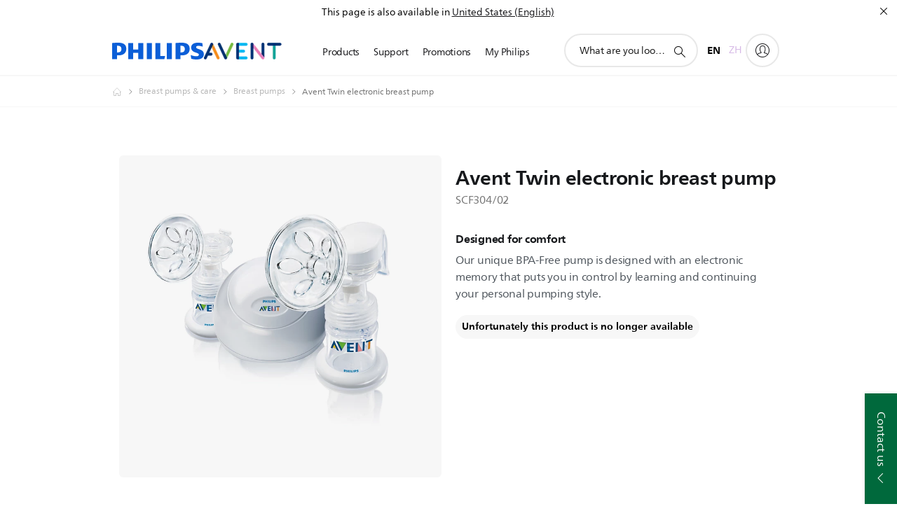

--- FILE ---
content_type: application/javascript
request_url: https://www.philips.com.hk/etc/philips/bundled/designs/b2c-senseo-brown/image-gallery-6f7beac6.js
body_size: 2215
content:
System.register(["philips","jquery","./entry-a89bf2cf.js","modernizr","handlebars"],function(le){var O,P,j,L,G,F,w;return{setters:[function(c){O=c.default},function(c){P=c.default},function(c){j=c.$,L=c.a,G=c.b,F=c.c,w=c.u},null,null],execute:function(){var c=le("default",function(r){var H=[],Q,ce=F,X=L,h=X.mode,Y=w.getEasing,fe=w.preloadImages,q=[],N="";r&&r(function(){Q=r(".p-image-gallery"),Q.each(function(){K(this)})});function K(ue){var n=r(ue),S=O.isRTL,b=400,k=!0,y="video",l=-1,v=null,C=null,o=null,g=n.find(".p-viewer > li").length,V=n.find(".p-s-categories a"),B=n.find(".p-gallery-numbers"),J=n.find(".p-video-item"),I=n.find(".p-slider-item"),U,d=n.data(),x=n.find(".p-carousel-indicator"),f=[],A=n.find(".p-top-wrapper .p-nav-prev"),_=n.find(".p-top-wrapper .p-nav-next"),W=n.find(".p-carousel-indicator-color"),Z=n.find(".p-carousel-indicator-hover-color"),de=W.css("color")?oe(W.css("color")):null,pe=Z.css("color")?oe(Z.css("color")):null,p=!0,ve=d.stopInit||!1,$={toString:function(){return"[object Image Gallery instance]"},component:n,render:$e,startCarousel:Oe,stopCarousel:ae};if(ve)return;b=d.slideDuration||b,v=[],n.data("imageGallery",$),H.push($);function ge(){C=n.find(".p-image-link"),o=n.find(".p-viewer > li")}ge(),ie(),U=j.create(n.find(".p-thumbstrip")),me();function me(){var e={};n.find(".p-viewer")[0].addEventListener("touchstart",t,{passive:!1}),n.find(".p-viewer")[0].addEventListener("touchmove",a,{passive:!1}),n.find(".p-viewer")[0].addEventListener("touchend",i,{passive:!1}),A.on("click",R),_.on("click",T),ce.on(X.MODE_CHANGE,re),J.length>0&&J.on("click",De),re(null,null,L.getMode());function t(s){s.touches.length===1&&(e={x:s.touches[0].pageX,y:s.touches[0].pageY})}function a(s){if(s.touches.length===1){var u=70,D={x:s.touches[0].pageX,y:s.touches[0].pageY},m=e.x-D.x,Re=he(e,D),se=ye(e,D);(Math.abs(se)<=60||Math.abs(se)>=120)&&(Re>=u&&(m<0?S?T():R():S?R():T()),s.stopPropagation(),s.preventDefault())}}function i(){e={}}}function he(e,t){var a=Math.pow(t.x-e.x,2),i=Math.pow(t.y-e.y,2);return Math.sqrt(a+i)}function ye(e,t){return Math.atan2(e.y-t.y,t.x-e.x)*180/Math.PI}function Ce(e){n.hasClass("p-secondary")&&Ie(e)}function Ie(e){x.find("li").remove(),f=[];var t=x.data(),a={inactiveColor:de||t.inactiveColor,activeColor:pe||t.activeColor,readyColor:t.readyColor,radiusActive:e>h.S?t.activeRadius:t.activeRadiusSmall,radiusInActive:e>h.S?t.inactiveRadius:t.inactiveRadiusSmall,animateTime:d.carouselDuration};if(g>0){var i=0,s="";for(i;i<g;i++){s=i===0?"p-active":"";var u='<li class="'+s+'" data-index="'+parseInt(i+1,10)+'"></li>';f.push(r(u).appendTo(x).timerDot(a))}x.find("li").on("click",Ee),typeof d.carouselAutoplay<"u"&&!d.carouselAutoplay&&(p=!1),z(0)}}function ee(e){e<g-1&&e!==g-1?(_.addClass("p-active"),e>0?A.addClass("p-active"):A.removeClass("p-active")):g>1&&(_.removeClass("p-active"),A.addClass("p-active"))}function De(){O.components.atomic.popup.instances[0].openPopup(null,"p-pop01-custom")}function R(e){e&&e.preventDefault();var t=I.find(".p-active").parents(".p-slider-item"),a=t.prev().find("a");a[0]||(a=I.removeClass("p-active").last().find("a")),typeof e<"u"&&e.type==="click"&&(p=!1),M({currentTarget:a[0]})}function T(e){e&&e.preventDefault();var t=I.find(".p-active").parents(".p-slider-item").next().find("a");t[0]||(t=r(I.removeClass("p-active").get(0)).find("a")),typeof e<"u"&&e.type==="click"&&(p=!1),M({currentTarget:t[0]})}function Ne(){C=n.find(".p-image-link"),C.off("click").on("click.image-link",M)}function M(e){e&&e.preventDefault&&e.preventDefault();var t=r(e.currentTarget);if(k&&t.attr("href")){var a=o.filter('[data-image-id="'+t.attr("href").substr(1)+'"]');if(a[0]){C.not('[href="'+t.attr("href")+'"]').removeClass("p-active"),C.filter('[href="'+t.attr("href")+'"]').addClass("p-active");var i=Le(a),s=a.attr("data-type");Se(i,s)}}}function Se(e,t){if(e!==l){var a=[o[l],o[e]];be(t),ke(e),n.triggerHandler("galleryImageChanged",a)}}function be(e){y=e,V.not('[data-category="'+y+'"]').removeClass("p-active"),V.filter('[data-category="'+y+'"]').addClass("p-active"),n.attr("data-current-category",e)}function ke(e){var t=r(o[e]).find(".p-lazy-load:visible");k=!1,r(o[e]).find("[data-picture-lazy]:visible")[0]?picturefillLazy(r(o[e]),function(){var a=r(o[e]).find("[data-picture-lazy]:visible img").attr("src");xe(a,e)}):(t.length&&G.preloadImage(t),E(e))}function xe(e,t){e&&r.inArray(e,q)<0?fe([e],function(){q.push(e),E(t)}):E(t)}function Ae(e){var t=e,a=r(o[e]).attr("data-type"),i=r(o[l]).attr("data-type");return a==="image"&&i==="video"&&!n.hasClass("p-secondary")?t=-1:a==="video"&&i==="image"&&!n.hasClass("p-secondary")&&(t=o.length),t}function E(e){var t=N<h.M?Ae(e):e,a=t>l,i=a&&S||!a&&!S,s=i?"-100%":"100%",u=i?n.width():-n.width(),D=i?"100%":"-100%",m=r(o[l]);m.css({height:m.height()}).animate({left:u,height:r(o[e]).outerHeight()},b,Y("easeInOutQuad"),function(){m.css({left:D,height:"auto"}),m.removeClass("p-current"),r(o[e]).addClass("p-current")}),d.disableFirstImageSlide?(k=!0,n.data("disableFirstImageSlide",!1)):r(o[e]).css({left:s}).animate({left:"0"},b,Y("easeInOutQuad"),function(){k=!0,ie()}),l=e,v[l]=!0,z(),ee(l),r(o[e]).removeClass("p-new-slide"),U.centerCurrentNavSlider(r(o[e]).attr("data-image-id"))}function Te(e){var t=e;return typeof e>"u"&&(t=l),t}function z(e){for(var t=Te(e),a=0;a<f.length;a++){var i=f[a];t===a&&typeof v[a]>"u"?i.setDot("drawActiveCircle"):t===a&&typeof v[a]<"u"&&p?(i.setDot("animateToActiveCircle"),i.off("ANIMATION_DONE"),i.on("ANIMATION_DONE",T)):t===a&&typeof v[a]<"u"&&!p?i.setDot("drawNonAnimatingActiveCircle"):Me(i,v[a]),l===a?i.addClass("p-active"):i.removeClass("p-active")}}function Me(e,t){typeof t>"u"?e.setDot("drawInactiveCircle"):e.setDot("drawActiveCircle")}function te(e){var t=r(I.removeClass("p-active").get(e)).find("a");M({currentTarget:t[0]})}function Ee(e){var t=r(e.currentTarget),a=t.attr("data-index")-1;ae(a)}function Oe(){p=!0,f[l].setDot("animateToActiveCircle"),f[l].off("ANIMATION_DONE"),f[l].on("ANIMATION_DONE",function(){te(l+1)})}function ae(e){var t=typeof e<"u"?e:l;p=!1;for(var a=0;a<f.length;a++)f[a].off("ANIMATION_DONE");te(t),z()}function ie(){ne()}function ne(){var e=we(),t=N>h.S?0:_e(),a=N>h.S?g:e.length;B.find(".p-current-number").text(l-t+1),B.find(".p-total-number").text(a)}function Le(e,t){var a,i=t||o;return i.each(function(s,u){e[0]===u&&(a=s)}),a}function we(){return o.filter('[data-type="'+y+'"]')}function _e(){var e=null;return o.each(function(t,a){r(a).attr("data-type")===y&&e===null&&(e=t)}),e}function re(e,t,a){if(N=a,!(e&&d.disableResetOnResize)){Ne(),ne(),ee(0),Ce(a);var i=n.find(".p-s-categories li a").length;n.find(".p-s-categories li a").each(function(s){var u=r(this);i===s+1&&u.trigger("click")})}}function oe(e){if(/^#[0-9A-F]{6}$/i.test(e))return e;e=e.match(/^rgb\((\d+),\s*(\d+),\s*(\d+)\)$/);function t(a){return("0"+parseInt(a).toString(16)).slice(-2)}return"#"+t(e[1])+t(e[2])+t(e[3])}function ze(){}function $e(){}return $}return{toString:function(){return"[object Image gallery]"},instances:H,create:K}}(P))}}});


--- FILE ---
content_type: application/javascript
request_url: https://www.philips.com.hk/etc/philips/bundled/designs/b2c-senseo-brown/p01v2-find-retailer-7d284964.js
body_size: 2354
content:
System.register(["philips","jquery","./entry-a89bf2cf.js","modernizr","handlebars"],function(G){var u,A,l,N,R,M,V,E,F,D;return{setters:[function(o){u=o.default},function(o){A=o.default},function(o){l=o.u,N=o.o,R=o.v,M=o.w,V=o.c,E=o.a,F=o.f,D=o.r},null,null],execute:function(){var o=G("default",function(p){var C=[],W,K=V,_=E,c=_.mode;p&&p(function(){W=p(".p-p01v2-find-retailer"),W.each(function(){L(this)})});function L(Y){var t=p(Y),O=_.getMode(),q=F.shopClient,J=t.find(".p-wtb-container"),f=t.find(".p-p01v2__buttons-wrapper .p-wtb-container"),Z=t.find(".p-microcopy-info"),v=t.find(".p-p01v2__availability"),j=t.attr("data-p52"),tt=t.attr("data-shop")==="true",S=window.philips.ecommerceEnabled,et=t.attr("data-msrp")==="true",h=t.attr("data-ctn"),it=t.attr("data-label-low-stock"),at=t.attr("data-label-low-stock-count"),w=t.attr("data-label-out-of-stock"),nt=t.attr("data-label-product-availability-out"),d=t.attr("data-is-modal-view")!=="false",pt={},ot=t.attr("data-hide-stock-info")==="true",rt=t.attr("data-hide-delivery-time")==="true",m=t.attr("data-wtb-sticky-s-xs")==="true",b=!1,x=t.attr("data-product-availability-status"),U=t.attr("data-label-product-availability")||t.attr("data-label-out-of-stock"),y=D,B=C.length;window.performance.mark("p01v2:init-start",{detail:{instanceId:B}});var H="PRODUCT_NOT_AVAILABLE_ONLINE",st="PRODUCT_DISCONTINUED";K.on(_.MODE_CHANGE,gt),kt(),m&&p("html").addClass("p-has-sticky--bottom"),tt&&S&&typeof q<"u"?lt():(x===H&&S?v.addClass("p-p01v2__availability--not-available").text(U).removeClass("p-hidden"):x===st&&S&&v.addClass("p-p01v2__availability--discontinued").text(U).removeClass("p-hidden"),t.find(".p-p01v2__prx-price").removeClass("p-hidden"),m&&g());function lt(){var e,a,i;q.getProduct(pt,h).done(function(n){if(n&&n.id&&n.attributes){if(i=n.attributes,a=i.availability.status,e=y.isInStock(a),i.taxRelief&&ht(),dt(i),e){var r=i.image+"?$pngsmall$&fit=fit&wid=120&hei=120";d&&t.find(".p-p01v2__image").attr("src",r).removeClass("p-hidden"),i.deliveryTime&&!rt&&t.find(".p-p01v2__shop-delivery-time").text(i.deliveryTime).removeClass("p-hidden"),i.soldIndividually===!1&&v.addClass("p-p01v2__availability--outofstock").text(nt).removeClass("p-hidden"),k(i),ut(i),l.runAfterFramePaint(function(){window.performance.mark("p01v2:instock-render-complete",{detail:{instanceId:B}})})}else(!Array.isArray(i.references)||!i.references.length)&&k(i),v.addClass("p-p01v2__availability--outofstock").text(w).removeClass("p-hidden");m&&g()}}).fail(function(n){n&&n.errors&&console.log(n.errors[0].status+" - "+n.errors[0].title),t.find(".p-p01v2__prx-price").removeClass("p-hidden")})}function dt(e){var a=N.getPrice(e||{});if(a){var i='<span class="p-p01v2__price--main pv-heading--s pv-bold">'+a.toPrice.formattedValue+"</span>",n="";a.discount&&(n=ft(a.discount)),a.fromPrice&&(i=vt(a,n)),t.find(".p-p01v2__price").empty().append(i),ct(a),a.isSeller&&(t.find(".p-price-shop-label").html(R.getSellerLabelMarkup(a,d)),d||t.find(".p-seller-label").click(function(r){r.preventDefault();var s=p(r.target).data("seller-id");s&&l.sellerQuickView.handleSellerQuickView(s,{product:{id:h},component:{element:t.attr("data-comp-id")}})})),t.find(".p-p01v2__shop-price").removeClass("p-hidden")}}function ct(e){e.tooltipText&&(t.find(".p-p01v2__price").addClass("p-p01v2__srp"),l.priceToolTip.isToolTipEnabled(t.find(".p-p01v2__price"),e.tooltipText,t.find(".p-p01v2__price--msrp"),"p-p01v2__srp--nostrip"),u.components.atomic.tooltip.create(t.find(".p-p01v2__price .p-tooltip-btn")),t.find(".p-p01v2__price--msrp").html(e.label))}function ft(e){return'<span class="p-p01v2__price--discount-percentage p-body-copy-02 p-heading-bold">- '+e+"</span>"}function vt(e,a){var i='<span class="p-p01v2__price--main pv-heading--s pv-bold">'+e.toPrice.formattedValue+"</span>"+a;return e.hideStrikeThrough||(e.tooltipText?(et?i='<span class="p-body-copy-02 p-p01v2__price--msrp">'+e.label+"  </span>":i="",i+='<del class="p-p01v2__price--cross-out p-body-copy-02">'+e.fromPrice.formattedValue+"</del>",i+=l.priceToolTip.toolTipMarkup(e.tooltipText),i+='<div class="p-p01v2__price--main-wrapper p-srp-price"><span class="p-p01v2__price--main p-p01v2__price--main-with-discount pv-heading--s pv-bold">'+e.toPrice.formattedValue+"</span>"+a+"</div>"):(i='<div class="p-p01v2__price--main-wrapper"><span class="p-p01v2__price--main p-p01v2__price--main-with-discount pv-heading--s pv-bold">'+e.toPrice.formattedValue+"</span>"+a+"</div>",i+='<del class="p-p01v2__price--cross-out p-body-copy-02 p-heading-book">'+e.fromPrice.formattedValue+"</del>",e.label&&(i+='<span class="p-body-copy-02 p-p01v2__price--msrp">('+e.label+")</span>"))),i}function k(e){var a,i=[],n=y.isInStock(e.availability.status);n&&e.availability.quantity===0&&(e.availability.status="IN_STOCK_FORCED"),typeof e.quantity<"u"?a=e.availability.quantity-e.quantity:a=e.availability.quantity,a>5||ot?t.find(".p-p01v2__shop-limited-stock").addClass("p-hidden"):a<=5&&a>0?(t.find(".p-p01v2__shop-limited-stock").text(it).removeClass("p-hidden"),a<=3&&(i.push(a),t.find(".p-p01v2__shop-limited-stock").text(l.sprintf(i,at)))):n&&e.availability.quantity!==0?t.find(".p-p01v2__shop-limited-stock").text(w).removeClass("p-hidden"):t.find(".p-p01v2__shop-limited-stock").addClass("p-hidden")}function ut(e){var a=y.replaceCTN(h,"/","_");p(document).on("cart:add-prod-success",function(i,n){var r=n.data.attributes.items;p.each(r,function(s,P){(P.itemId===a||y.replaceCTN(P.itemId,"/","_")===a)&&k(P)})}),p(document).on("cart:remove-prod-success",function(i,n,r,s){s===a&&k(e)})}function _t(e){var a=0,i="down";b||(a=t[0].getBoundingClientRect().height,i="up"),e.icon.setAttribute("class","p-icon-"+i),e.$body[0].setAttribute("style","max-height:"+a+"px"),e.$body[0].setAttribute("aria-expanded",!b),b=!b}function ht(){var e={$header:t.find(".p-p01v2__tax-relief-heading"),$body:t.find(".p-p01v2__tax-relief-body"),icon:t.find(".p-icon-down")[0]};t.find(".p-p01v2__tax-relief-wrapper").removeClass("p-hidden"),e.$header.on("click",function(){_t(e)})}function g(){if(f.length){var e=t.parents(".mfp-wrap2"),a=t.parents(".pc05v2__popup-wrapper"),i=e.length>0?e:window,n=a.length>0?a:window;O=_.getMode(),p(i).off("scroll",$),p(n).off("scroll",Q),O<c.M?p(i).on("scroll",$):p(n).on("scroll",Q)}}function $(){t.data("wtb-sticky",!0),!d&&t.find(".p-add-to-cart").length&&mt(),t.find(".p-p01v2__wtb-sticky-buttons .p-add-to-cart .p-button-text").addClass("p-hidden"),X()}function Q(){t.data("wtb-sticky")?T(!1):d&&X(),t.find(".p-p01v2__wtb-sticky-buttons .p-add-to-cart .p-button-text").removeClass("p-hidden")}function mt(){var e=t.find(".p-p01v2__wtb-sticky-title"),a=t.find(".p-p01v2__price"),i=t.find(".p-price "),n=a.length?a.clone():i.clone().removeClass("p-price");n.length&&e.length&&e[0].children.length<2&&(e.addClass("p-sticky-title-truncate"),e[0].append(n[0]),n.find(".p-price-disclaimer").remove())}function X(){var e=f.offset().top,a=f.height(),i=u.$window.scrollTop(),n=f.find(".p-out-of-stock").length===0;i>e+a&&n?T(!0):i<e+a&&(t.data("wtb-sticky")||d)&&T(!1)}function T(e){var a=t.find(".p-p01v2__wtb-sticky");u.components.atomic.tooltip.create(a.find(".p-tooltip-btn")),e?a.removeClass("p-hidden"):a.addClass("p-hidden")}J.on("wtb:button:completed",function(){(p(this).find(".p-buy-direct").length||p(this).find('.p-retailers-matrix .p-retailer-item-link[data-shop="philips"]').length)&&Z.show(),j==="true"&&(p(this).find(".p-buy-direct").addClass("p-large"),p(this).find(".p-find-retailers").addClass("p-large"))});var z=x===H,bt=f.data("find-retailers")==="online"&&z;bt&&yt();function yt(){var e=t.data("label-product-availability-out")||w;t.on("wtb:button:completed wtb:button:failed",function(a,i){var n=i&&i.stores&&i.stores.some(function(s){return s.availability==="YES"}),r=z&&!n;r&&(v.addClass("p-p01v2__availability--not-available").text(e).removeClass("p-hidden"),t.closest(".p18v2-pex-area").find(".p-p18v2-pex__product-text").text(e))})}function kt(){t.find(".p-similar-prod-btn").length>0&&M.updateStats(h,"displayTypes","FIND_SIMILAR_PRODUCTS")}function gt(e,a,i){m&&(a<c.M&&i>=c.M?(t.data("wtb-sticky",!1),g()):a>=c.M&&i<c.M&&g())}function St(){}function Ct(){}var I={toString:function(){return"[object P01v2 Find Retailer instance]"},component:t,render:Ct};return t.data("p01v2FindRetailer",I),C.push(I),I}return{toString:function(){return"[object P01v2 Find Retailer instance]"},instances:C,create:L}}(A))}}});


--- FILE ---
content_type: application/javascript
request_url: https://www.philips.com.hk/c-etc/philips/bundled/designs/system-js/systemjs-9a1c2523.js
body_size: 3893
content:
/*!
 * SystemJS 6.13.0
 */
!function(){function e(e,t){return(t||"")+" (SystemJS Error#"+e+" https://github.com/systemjs/systemjs/blob/main/docs/errors.md#"+e+")"}function t(e,t){if(-1!==e.indexOf("\\")&&(e=e.replace(j,"/")),"/"===e[0]&&"/"===e[1])return t.slice(0,t.indexOf(":")+1)+e;if("."===e[0]&&("/"===e[1]||"."===e[1]&&("/"===e[2]||2===e.length&&(e+="/"))||1===e.length&&(e+="/"))||"/"===e[0]){var n,r=t.slice(0,t.indexOf(":")+1);if(n="/"===t[r.length+1]?"file:"!==r?(n=t.slice(r.length+2)).slice(n.indexOf("/")+1):t.slice(8):t.slice(r.length+("/"===t[r.length])),"/"===e[0])return t.slice(0,t.length-n.length-1)+e;for(var i=n.slice(0,n.lastIndexOf("/")+1)+e,o=[],s=-1,u=0;u<i.length;u++)-1!==s?"/"===i[u]&&(o.push(i.slice(s,u+1)),s=-1):"."===i[u]?"."!==i[u+1]||"/"!==i[u+2]&&u+2!==i.length?"/"===i[u+1]||u+1===i.length?u+=1:s=u:(o.pop(),u+=2):s=u;return-1!==s&&o.push(i.slice(s)),t.slice(0,t.length-n.length)+o.join("")}}function n(e,n){return t(e,n)||(-1!==e.indexOf(":")?e:t("./"+e,n))}function r(e,n,r,i,o){for(var s in e){var a=t(s,r)||s,f=e[s];if("string"==typeof f){var l=c(i,t(f,r)||f,o);l?n[a]=l:u("W1",s,f,"bare specifier did not resolve")}}}function i(e,t,i){var o;for(o in e.imports&&r(e.imports,i.imports,t,i,null),e.scopes||{}){var s=n(o,t);r(e.scopes[o],i.scopes[s]||(i.scopes[s]={}),t,i,s)}for(o in e.depcache||{})i.depcache[n(o,t)]=e.depcache[o];for(o in e.integrity||{})i.integrity[n(o,t)]=e.integrity[o]}function o(e,t){if(t[e])return e;var n=e.length;do{var r=e.slice(0,n+1);if(r in t)return r}while(-1!==(n=e.lastIndexOf("/",n-1)))}function s(e,t){var n=o(e,t);if(n){var r=t[n];if(null===r)return;if(!(e.length>n.length&&"/"!==r[r.length-1]))return r+e.slice(n.length);u("W2",n,r,"should have a trailing '/'")}}function u(t,n,r,i){console.warn(e(t,"Package target "+i+", resolving target '"+r+"' for "+n))}function c(e,t,n){for(var r=e.scopes,i=n&&o(n,r);i;){var u=s(t,r[i]);if(u)return u;i=o(i.slice(0,i.lastIndexOf("/")),r)}return s(t,e.imports)||-1!==t.indexOf(":")&&t}function a(){this[M]={}}function f(e){return e.id}function l(e,t,n,r){if(e.onload(n,t.id,t.d&&t.d.map(f),!!r),n)throw n}function d(t,n,r){var i=t[M][n];if(i)return i;var o=[],s=Object.create(null);P&&Object.defineProperty(s,P,{value:"Module"});var u=Promise.resolve().then((function(){return t.instantiate(n,r)})).then((function(r){if(!r)throw Error(e(2,"Module "+n+" did not instantiate"));var u=r[1]((function(e,t){i.h=!0;var n=!1;if("string"==typeof e)e in s&&s[e]===t||(s[e]=t,n=!0);else{for(var r in e)t=e[r],r in s&&s[r]===t||(s[r]=t,n=!0);e&&e.__esModule&&(s.__esModule=e.__esModule)}if(n)for(var u=0;u<o.length;u++){var c=o[u];c&&c(s)}return t}),2===r[1].length?{import:function(e){return t.import(e,n)},meta:t.createContext(n)}:void 0);return i.e=u.execute||function(){},[r[0],u.setters||[]]}),(function(e){throw i.e=null,i.er=e,l(t,i,e,!0),e})),c=u.then((function(e){return Promise.all(e[0].map((function(r,i){var o=e[1][i];return Promise.resolve(t.resolve(r,n)).then((function(e){var r=d(t,e,n);return Promise.resolve(r.I).then((function(){return o&&(r.i.push(o),!r.h&&r.I||o(r.n)),r}))}))}))).then((function(e){i.d=e}))}));return i=t[M][n]={id:n,i:o,n:s,I:u,L:c,h:!1,d:void 0,e:void 0,er:void 0,E:void 0,C:void 0,p:void 0}}function h(e,t,n,r){if(!r[t.id])return r[t.id]=!0,Promise.resolve(t.L).then((function(){return t.p&&null!==t.p.e||(t.p=n),Promise.all(t.d.map((function(t){return h(e,t,n,r)})))})).catch((function(n){if(t.er)throw n;throw t.e=null,l(e,t,n,!1),n}))}function p(e,t){return t.C=h(e,t,t,{}).then((function(){return v(e,t,{})})).then((function(){return t.n}))}function v(e,t,n){function r(){try{var n=o.call(C);if(n)return n=n.then((function(){t.C=t.n,t.E=null,l(e,t,null,!0)}),(function(n){throw t.er=n,t.E=null,l(e,t,n,!0),n})),t.E=n;t.C=t.n,t.L=t.I=void 0}catch(r){throw t.er=r,r}finally{l(e,t,t.er,!0)}}if(!n[t.id]){if(n[t.id]=!0,!t.e){if(t.er)throw t.er;return t.E?t.E:void 0}var i,o=t.e;return t.e=null,t.d.forEach((function(r){try{var o=v(e,r,n);o&&(i=i||[]).push(o)}catch(s){throw t.er=s,l(e,t,s,!1),s}})),i?Promise.all(i).then(r):r()}}function m(){[].forEach.call(document.querySelectorAll("script"),(function(t){if(!t.sp)if("systemjs-module"===t.type){if(t.sp=!0,!t.src)return;System.import("import:"===t.src.slice(0,7)?t.src.slice(7):n(t.src,g)).catch((function(e){if(e.message.indexOf("https://github.com/systemjs/systemjs/blob/main/docs/errors.md#3")>-1){var n=document.createEvent("Event");n.initEvent("error",!1,!1),t.dispatchEvent(n)}return Promise.reject(e)}))}else if("systemjs-importmap"===t.type){t.sp=!0;var r=t.src?(System.fetch||fetch)(t.src,{integrity:t.integrity,passThrough:!0}).then((function(e){if(!e.ok)throw Error("Invalid status code: "+e.status);return e.text()})).catch((function(n){return n.message=e("W4","Error fetching systemjs-import map "+t.src)+"\n"+n.message,console.warn(n),"function"==typeof t.onerror&&t.onerror(),"{}"})):t.innerHTML;W=W.then((function(){return r})).then((function(n){!function(t,n,r){var o={};try{o=JSON.parse(n)}catch(s){console.warn(Error(e("W5","systemjs-importmap contains invalid JSON")+"\n\n"+n+"\n"))}i(o,r,t)}(T,n,t.src||g)}))}}))}var g,y="undefined"!=typeof Symbol,b="undefined"!=typeof self,w="undefined"!=typeof document,S=b?self:global;if(w){var E=document.querySelector("base[href]");E&&(g=E.href)}if(!g&&"undefined"!=typeof location){var O=(g=location.href.split("#")[0].split("?")[0]).lastIndexOf("/");-1!==O&&(g=g.slice(0,O+1))}var x,j=/\\/g,P=y&&Symbol.toStringTag,M=y?Symbol():"@",L=a.prototype;L.import=function(e,t){var n=this;return Promise.resolve(n.prepareImport()).then((function(){return n.resolve(e,t)})).then((function(e){var t=d(n,e);return t.C||p(n,t)}))},L.createContext=function(e){var t=this;return{url:e,resolve:function(n,r){return Promise.resolve(t.resolve(n,r||e))}}},L.onload=function(){},L.register=function(e,t){x=[e,t]},L.getRegister=function(){var e=x;return x=void 0,e};var C=Object.freeze(Object.create(null));S.System=new a;var I,R,W=Promise.resolve(),T={imports:{},scopes:{},depcache:{},integrity:{}},A=w;if(L.prepareImport=function(e){return(A||e)&&(m(),A=!1),W},w&&(m(),window.addEventListener("DOMContentLoaded",m)),L.addImportMap=function(e,t){i(e,t||g,T)},w){window.addEventListener("error",(function(e){_=e.filename,J=e.error}));var N=location.origin}L.createScript=function(e){var t=document.createElement("script");t.async=!0,e.indexOf(N+"/")&&(t.crossOrigin="anonymous");var n=T.integrity[e];return n&&(t.integrity=n),t.src=e,t};var _,J,k={},U=L.register;L.register=function(e,t){if(w&&"loading"===document.readyState&&"string"!=typeof e){var n=document.querySelectorAll("script[src]"),r=n[n.length-1];if(r){I=e;var i=this;R=setTimeout((function(){k[r.src]=[e,t],i.import(r.src)}))}}else I=void 0;return U.call(this,e,t)},L.instantiate=function(t,n){var r=k[t];if(r)return delete k[t],r;var i=this;return Promise.resolve(L.createScript(t)).then((function(r){return new Promise((function(o,s){r.addEventListener("error",(function(){s(Error(e(3,"Error loading "+t+(n?" from "+n:""))))})),r.addEventListener("load",(function(){if(document.head.removeChild(r),_===t)s(J);else{var e=i.getRegister(t);e&&e[0]===I&&clearTimeout(R),o(e)}})),document.head.appendChild(r)}))}))},L.shouldFetch=function(){return!1},"undefined"!=typeof fetch&&(L.fetch=fetch);var $=L.instantiate,B=/^(text|application)\/(x-)?javascript(;|$)/;L.instantiate=function(t,n){var r=this;return this.shouldFetch(t)?this.fetch(t,{credentials:"same-origin",integrity:T.integrity[t]}).then((function(i){if(!i.ok)throw Error(e(7,i.status+" "+i.statusText+", loading "+t+(n?" from "+n:"")));var o=i.headers.get("content-type");if(!o||!B.test(o))throw Error(e(4,'Unknown Content-Type "'+o+'", loading '+t+(n?" from "+n:"")));return i.text().then((function(e){return e.indexOf("//# sourceURL=")<0&&(e+="\n//# sourceURL="+t),(0,eval)(e),r.getRegister(t)}))})):$.apply(this,arguments)},L.resolve=function(n,r){return c(T,t(n,r=r||g)||n,r)||function(t,n){throw Error(e(8,"Unable to resolve bare specifier '"+t+(n?"' from "+n:"'")))}(n,r)};var F=L.instantiate;L.instantiate=function(e,t){var n=T.depcache[e];if(n)for(var r=0;r<n.length;r++)d(this,this.resolve(n[r],e),e);return F.call(this,e,t)},b&&"function"==typeof importScripts&&(L.instantiate=function(e){var t=this;return Promise.resolve().then((function(){return importScripts(e),t.getRegister(e)}))}),function(e){function t(t){return!e.hasOwnProperty(t)||!isNaN(t)&&t<e.length||a&&e[t]&&"undefined"!=typeof window&&e[t].parent===window}var n,r,i,o=e.System.constructor.prototype,s=o.import;o.import=function(o,u){return function(){for(var o in n=r=void 0,e)t(o)||(n?r||(r=o):n=o,i=o)}(),s.call(this,o,u)};var u=[[],function(){return{}}],c=o.getRegister;o.getRegister=function(){var o=c.call(this);if(o)return o;var s,a=function(o){var s,u,c=0;for(var a in e)if(!t(a)){if(0===c&&a!==n||1===c&&a!==r)return a;s?(i=a,u=o&&u||a):s=a===i,c++}return u}(this.firstGlobalProp);if(!a)return u;try{s=e[a]}catch(f){return u}return[[],function(e){return{execute:function(){e(s),e({default:s,__useDefault:!0})}}}]};var a="undefined"!=typeof navigator&&-1!==navigator.userAgent.indexOf("Trident")}("undefined"!=typeof self?self:global),function(e){var t=e.System.constructor.prototype,r=/^[^#?]+\.(css|html|json|wasm)([?#].*)?$/,i=t.shouldFetch.bind(t);t.shouldFetch=function(e){return i(e)||r.test(e)};var o=/^application\/json(;|$)/,s=/^text\/css(;|$)/,u=/^application\/wasm(;|$)/,c=t.fetch;t.fetch=function(t,r){return c(t,r).then((function(i){if(r.passThrough)return i;if(!i.ok)return i;var c=i.headers.get("content-type");return o.test(c)?i.json().then((function(e){return new Response(new Blob(['System.register([],function(e){return{execute:function(){e("default",'+JSON.stringify(e)+")}}})"],{type:"application/javascript"}))})):s.test(c)?i.text().then((function(e){return e=e.replace(/url\(\s*(?:(["'])((?:\\.|[^\n\\"'])+)\1|((?:\\.|[^\s,"'()\\])+))\s*\)/g,(function(e,r,i,o){return"url("+r+n(i||o,t)+r+")"})),new Response(new Blob(["System.register([],function(e){return{execute:function(){var s=new CSSStyleSheet();s.replaceSync("+JSON.stringify(e)+');e("default",s)}}})'],{type:"application/javascript"}))})):u.test(c)?(WebAssembly.compileStreaming?WebAssembly.compileStreaming(i):i.arrayBuffer().then(WebAssembly.compile)).then((function(n){e.System.wasmModules||(e.System.wasmModules=Object.create(null)),e.System.wasmModules[t]=n;var r=[],i=[];return WebAssembly.Module.imports&&WebAssembly.Module.imports(n).forEach((function(e){var t=JSON.stringify(e.module);-1===r.indexOf(t)&&(r.push(t),i.push("function(m){i["+t+"]=m}"))})),new Response(new Blob(["System.register(["+r.join(",")+"],function(e){var i={};return{setters:["+i.join(",")+"],execute:function(){return WebAssembly.instantiate(System.wasmModules["+JSON.stringify(t)+"],i).then(function(m){e(m.exports)})}}})"],{type:"application/javascript"}))})):i}))}}("undefined"!=typeof self?self:global);var q="undefined"!=typeof Symbol&&Symbol.toStringTag;L.get=function(e){var t=this[M][e];if(t&&null===t.e&&!t.E)return t.er?null:t.n},L.set=function(t,n){try{new URL(t)}catch(s){console.warn(Error(e("W3",'"'+t+'" is not a valid URL to set in the module registry')))}var r;q&&"Module"===n[q]?r=n:(r=Object.assign(Object.create(null),n),q&&Object.defineProperty(r,q,{value:"Module"}));var i=Promise.resolve(r),o=this[M][t]||(this[M][t]={id:t,i:[],h:!1,d:[],e:null,er:void 0,E:void 0});return!o.e&&!o.E&&(Object.assign(o,{n:r,I:void 0,L:void 0,C:i}),r)},L.has=function(e){return!!this[M][e]},L.delete=function(e){var t=this[M],n=t[e];if(!n||n.p&&null!==n.p.e||n.E)return!1;var r=n.i;return n.d&&n.d.forEach((function(e){var t=e.i.indexOf(n);-1!==t&&e.i.splice(t,1)})),delete t[e],function(){var n=t[e];if(!n||!r||null!==n.e||n.E)return!1;r.forEach((function(e){n.i.push(e),e(n.n)})),r=null}};var D="undefined"!=typeof Symbol&&Symbol.iterator;L.entries=function(){var e,t,n=this,r=Object.keys(n[M]),i=0,o={next:function(){for(;void 0!==(t=r[i++])&&void 0===(e=n.get(t)););return{done:void 0===t,value:void 0!==t&&[t,e]}}};return o[D]=function(){return this},o}}();
//# sourceMappingURL=system.min.js.map

--- FILE ---
content_type: image/svg+xml
request_url: https://www.philips.com.hk/c-etc/philips/clientlibs/b2c-catalog/clientlibs-css-rb2014/img/Badge-D2C.svg
body_size: 938
content:
<svg width="80" height="81" viewBox="0 0 80 81" fill="none" xmlns="http://www.w3.org/2000/svg">
<circle cx="40" cy="40.528" r="40" fill="#F6F7F8"/>
<path d="M39.9956 58.2607C30.2285 58.2607 22.2826 50.297 22.2826 40.5128C22.2826 38.1963 22.7298 35.9824 23.5425 33.9526C26.1553 27.4269 32.5457 22.8055 39.9956 22.8055C49.7728 22.8055 57.7187 30.7488 57.7187 40.5128C57.7187 42.2113 57.4847 43.8589 57.0167 45.4558L63.5179 51.9549C64.2911 50.3682 64.8914 48.7409 65.2984 47.1034L71.0365 46.0965C71.4028 46.0355 71.6673 45.71 71.6673 45.3439V35.7325C71.6673 35.3664 71.4028 35.0511 71.0365 34.9799L65.3085 33.9526C64.7185 31.6439 63.7926 29.4165 62.5412 27.3009L65.8885 22.5105C66.092 22.2054 66.0614 21.7986 65.7969 21.5341L58.9803 14.7502C58.7158 14.4858 58.3088 14.4553 58.0036 14.6587L53.2218 17.9845C51.126 16.7539 48.8978 15.8283 46.5883 15.2486L45.5608 9.49194C45.4895 9.12579 45.1741 8.86135 44.8079 8.86135H35.1934C34.8272 8.86135 34.5118 9.12579 34.4405 9.49194L33.413 15.2486C31.1035 15.8283 28.8753 16.7437 26.7693 17.9845C26.7693 17.9845 22.2826 14.8621 21.9774 14.6587C21.6721 14.4553 21.2652 14.4858 21.0007 14.7502L14.2044 21.5341C13.9399 21.7986 13.9094 22.2054 14.1128 22.5105L17.4601 27.3009C16.2087 29.4165 15.2828 31.6439 14.6928 33.9526L8.96477 34.9799C8.59851 35.0511 8.33398 35.3664 8.33398 35.7325V45.3439C8.33398 45.71 8.59851 46.0355 8.96477 46.0965L14.7029 47.1034C15.2828 49.3918 16.2087 51.6294 17.4601 53.7653L14.1128 58.5455C13.9094 58.8506 13.9399 59.2575 14.2044 59.5219L21.0007 66.3262C21.2652 66.5906 21.6721 66.6211 21.9774 66.4177L26.7693 63.0715C28.8652 64.292 31.0933 65.2175 33.413 65.8074L34.4405 71.5641C34.5118 71.9302 34.8272 72.1947 35.1934 72.1947H44.8079C45.1741 72.1947 45.4895 71.9302 45.5608 71.5641L46.5883 65.8074C48.5011 65.3192 50.3527 64.6073 52.1128 63.6818L45.7439 57.3047C43.9126 57.9454 41.9897 58.2607 39.9956 58.2607Z" fill="#57B3FF"/>
<path d="M22.2826 40.5128C22.2826 50.297 30.2285 58.2607 39.9956 58.2607C41.9897 58.2607 43.9126 57.9454 45.7439 57.3047L52.1128 63.6818C50.3527 64.6073 48.5011 65.3192 46.5883 65.8074L45.5608 71.5641C45.4895 71.9302 45.1742 72.1947 44.8079 72.1947H35.1934C34.8272 72.1947 34.5118 71.9302 34.4405 71.5641L33.413 65.8074C31.0933 65.2175 28.8652 64.292 26.7693 63.0715L21.9774 66.4177C21.6721 66.6211 21.2652 66.5906 21.0007 66.3262L14.2044 59.5219C13.9399 59.2575 13.9094 58.8506 14.1128 58.5455L17.4601 53.7653C16.2087 51.6294 15.2828 49.3918 14.7029 47.1034L8.96477 46.0965C8.59851 46.0355 8.33398 45.71 8.33398 45.3439V35.7325C8.33398 35.3664 8.59851 35.0511 8.96477 34.9799L14.6928 33.9526C15.2828 31.6439 16.2087 29.4165 17.4601 27.3009L23.6923 33.5613C22.7423 36.0155 22.2826 38.1963 22.2826 40.5128Z" fill="#0074E0"/>
<path d="M67.2015 57.9853C64.5806 55.4009 53.0341 43.7461 53.0341 43.7461C54.4703 38.6166 52.6641 33.0526 48.4294 29.6838C45.3253 27.2105 41.2653 26.2212 37.2876 26.9682C36.637 27.1095 36.4736 27.8445 36.8868 28.2503L41.8718 33.1464L40.6281 41.1214L32.7549 42.1208L27.7493 37.2046C27.3248 36.7876 26.5868 36.9683 26.4439 37.5983C26.2795 38.4463 26.1973 39.2942 26.1973 40.1422C26.1973 43.6654 27.6157 47.0876 30.2058 49.6315C33.7107 53.0739 38.7677 54.3661 43.5266 53.0739C45.9686 55.5494 55.7617 65.4061 57.7043 67.3131C60.3541 69.9156 64.5949 69.8833 67.2118 67.3131C69.8225 64.7489 69.8225 60.5696 67.2015 57.9853Z" fill="#002B5C"/>
</svg>


--- FILE ---
content_type: application/javascript
request_url: https://www.philips.com.hk/etc/philips/bundled/designs/b2c-senseo-brown/p18v2-pex-area-22f1205c.js
body_size: 3196
content:
System.register(["modernizr","philips","jquery","./entry-a89bf2cf.js","handlebars"],function(ge){var S,d,V,O,U,E,B,H,D,F,M,j;return{setters:[function(p){S=p.default},function(p){d=p.default},function(p){V=p.default},function(p){O=p.i,U=p.e,E=p.r,B=p.M,H=p.b,D=p.c,F=p.a,M=p.s,j=p.f},null],execute:function(){var p=ge("default",function(a){var W=[],X,Y=D,G=F,me=G.mode,R=M;a&&a(function(){X=a(".p-p18v2-pex-area"),X.each(function(){q(this)})});function q(Z){var n=a(Z),he=j.shopClient,we=n.attr("data-shop")==="true",Ce=window.philips.ecommerceEnabled,be=n.attr("data-show-galary")==="true",_=n.find(".p-write-review-link"),b=".p-reviews",ye=".p-recommend",Re=d.context.productCatalog&&d.context.productCatalog.ctn||"",ke=Re.replace("/","_").toUpperCase(),h=n.find(b).attr("data-ctn")?n.find(b).attr("data-ctn").replace("/","_"):ke,P=n.find(b).attr("data-bv-url")||n.find(".p-rating").attr("data-bv-url")||"",g=n.find(".p-rating"),z=g.data("bv-version"),xe=g.data("bv-restapibaseurl"),_e=g.data("bv-restapiversion"),Pe=g.data("bv-restapipasskey"),ze=g.data("bv-directjsapi"),Ie=g.attr("data-bv-percent-recommend")||"",Ae=g.data("locale"),Ne=n.find(".p-write-a-review-lightbox"),s=n.find(".p-image-gallery"),k=s.find(".p-360-container .p-360-viewer"),I={right:39,left:37,esc:27},Te=n.attr("data-label-product-availability"),A=n.attr("data-product-availability-status"),N={toString:function(){return"[object P_18 Pex Area instance]"},component:n,render:Fe},Le="PRODUCT_NOT_AVAILABLE_ONLINE",Se="PRODUCT_DISCONTINUED",K=a.Deferred();g.length>0&&R.getRnRStatistics({bvUrl:P,bvVersion:z,ctn:h,bvRestAPIBaseUrl:xe,bvRestAPIVersion:_e,bvRestAPIPassKey:Pe,locale:Ae,sortRating:"Rating:desc"},function(e){K.resolve(e)}),a.when(K,O["Intl.PluralRules"]).then(function(e,i){var t=new i(window.philips.context.locale.language),r=n.find(b),o=n.find(".p-rating"),f=r.find(".p-user-reviews"),c=r.find(".p-expert-review"),l=r.find(".p-write-review"),u=o.find(".p-rating-and-star-container"),le=f.find(".p-total-review-count"),pe,y,w,v,ce,de;if(z==="v1")y=e.numReviews,w=e.avgRating;else{if(a.isEmptyObject(e.Includes))return f.remove(),l.addClass("nodivider").find(".p-first-review-text").show(),!1;v=e.Includes.Products[h]?e.Includes.Products[h]:R.getFamilyReviewData(e),v=v.FilteredReviewStatistics,y=v.TotalReviewCount,w=v.AverageOverallRating;var fe=v.RecommendedCount||v.NotRecommendedCount?Math.round(v.RecommendedCount/(v.NotRecommendedCount+v.RecommendedCount)*100):0,ei=fe+"%",T=n.find(ye);fe>80?(T.find(".p-percent").text("| "+Ie.replace("{percentage}",ei)),T.removeClass("p-hidden")):T.hide()}if(d.context.page.pageType==="product_detail"){for(var m=0,ve=[],C=e.Results,ii=C.length>10?10:e.Results.length;m<ii;m++)ve.push({"@type":"Review",reviewRating:{"@type":"Rating",ratingValue:C[m].Rating},author:{"@type":"Person",name:C[m].UserNickname},name:C[m].Title,reviewBody:C[m].ReviewText,datePublished:C[m].SubmissionTime});var ue=a("head").find("#product-schema"),L=JSON.parse(ue[0].innerText);L.aggregateRating={"@type":"AggregateRating",ratingValue:w.toFixed(1),reviewCount:e.TotalResults,bestRating:"5"},L.reviews=ve,ue.html(JSON.stringify(L))}pe=".p-"+t.select(y)+"-reviews",ce=le.find(pe).html(),de=Number(c.attr("data-expert-review-count")),Oe(window.location.hash),w>0?(u.find(".p-review-rating-display").html((Math.ceil(w*100)/100).toPrecision(2)),u.find(".p-average-overall-rating").html((Math.ceil(w*100)/100).toPrecision(2)),n.find(".p-rating-recommend-wrapper").removeClass("p-hidden")):u.html('<span class="p-review-rating-display p-hidden"><span class="p-rating-display-inner"></span>'),y>0?(le.html("("+y+ce+")"),l.find(".p-write-review-text").show(),c.hide()):(f.remove(),de>0?(u.find(".p-review-rating-display").css("float","none"),l.css("padding-left","0").find(".p-first-review-text").show()):l.addClass("nodivider").find(".p-first-review-text").show(),c.show())});var Q=n.find(".pdc-rar-widget");if(Q.length){var Ve=Q.data("url");U(Ve)}_.length&&h&&P&&_.on("click",function(e){e.preventDefault(),z==="v1"?R.createReviews(Ne,E.replaceCTN(h,"/","_"),{bvUrl:P,template:"submit",closeLabel:_.attr("data-close-label")}):R.loadReviewForm(h,ze)}),be&&d.components.aggregated.p18v2PexImageGallery.initialize(n),Ce&&(!we||typeof he>"u")&&Ue(A,Te);function Oe(e){if(e!==""){var i=e.split("#")[1];if(i==="notify-me-open"){var t=n.find(".p-wtb-container")[0].find(".p-notify-me");t.length&&t.trigger("click")}}}function Ue(e,i){var t="";if(A===Le?t="p-p18v2-pex__product-text p-p18v2-pex__product-text--not-available p-body-copy-02 p-two-thirds":A===Se&&(t="p-p18v2-pex__product-text p-p18v2-pex__product-text--discontinued p-body-copy-02 p-two-thirds",s.find(".p-viewer").find(".p-picture.p-normal-view").first().addClass("p-normal-view--dimmed"),s.find(".p-icon-fullscreen").addClass("p-hidden")),t!==""&&i!==""){var r=a("<div />",{class:"p18v2-pex__product-banner"}),o=a("<div />",{class:t,html:i});r.append(o),s.find(".p-viewer").children().first().append(r)}}function J(){n.addClass("p-wtb--hide-retailer-cta")}function $(e,i){var t=i.visibility;t||n.removeClass("p-wtb--hide-retailer-cta")}Ee();function Ee(){if(Y.on(Y.RESIZE,Be),!n.data("disable-find-retailer-on-similar-products")){const i=d.components.aggregated.t05SimilarProducts;if(i&&i.instances.length){const t=i.instances[0],{status:r,params:o}=t.status();J(),r==="completed"&&$(null,o)}a(document).on("t05-similar-products:init",J),a(document).on("t05-similar-products:completed",$)}n.on("pexImagesLoaded",Me),s.on("galleryImageChanged",ee).on("click",".p-viewer .p-zoom img, .p-viewer .p-zoom-super img ",oe).on("mousemove",".p-viewer .p-zoom-super.p-zoom-required:visible",Ge).on("click",".p-viewer .p-image-item img, .p-icon-fullscreen, .p-icon-close",Ye),n.find(".p-nav-next").on("click",Ke),n.find(".p-nav-prev").on("click",Qe),n.find(".p-icon-close").on("click",Je),n.find(".p-icon-fullscreen").on("click",$e),n.find(".p-p18v2-pex-area__refurbished-banner-overlay-link").on("click",e);function e(i){i.preventDefault();var t=new B({contentEl:n.find(".p-p18v2-pex-area__refurbished-popup-wrapper"),callbacks:{open:function(){t.popupContent&&t.popupContent.closest(".pv-modal-popup__mfp").addClass("p-p18v2-pex-area__refurbished-mfp")}}});t.open()}}function Be(e){He(),De(),oe(),ae(e)}function He(){var e=n.find(".p-rating").removeClass("p-multiline"),i=n.find(b),t=i.find("> li"),r=i.height(),o=t.height();r>o&&e.addClass("p-multiline")}function De(){S.touch||a(Z).find(".p-tooltip-btn").off("click")}n.data("p18PexArea",N),W.push(N);function Fe(){}function Me(){s.data("stopInit",!1),d.components.atomic.imageGallery.create(s[0])}function ee(e,i,t){i&&t&&(ie(i,!1),ie(t,!0))}function ie(e,i){var t=a(e);switch(t.attr("data-type")){case"video":je(t);break;case"360":i&&Xe();break;default:break}i&&(x(t.next()),x(t.next().next()),x(t.prev()),x(t.prev().prev()))}function je(e){var i=e.find(".p-video"),t=i.data("Video");t?(ne(t,!1),t.setLoopCallAdobeHack(!1),t.onResize()):We(i)}function x(e){if(e.length&&e.attr("data-type")==="image"){var i=e.find(".p-lazy-load:visible");i.length&&H.preloadImage(i)}}function We(e){e.on("videoInitialized",te),d.components.atomic.videoV2.create(e)}function Xe(){k.data("is360")||(k.find(".viewer360Img, .p-viewer360-tooltips").remove(),d.components.aggregated.p18v2PexViewer360.initialize(n))}function te(){var e=a(this);ne(e.data("Video"),!1),e.off("videoInitialized",te)}function ne(e,i){i?e.play():e.pause()}function Ye(e){if(s.hasClass("p-image-gallery--fullscreen")){if(e&&e.target.tagName.toLowerCase()==="img")return;s.removeClass("p-image-gallery--fullscreen"),a("html").removeClass("p-noscroll"),a("body").off("keyup",re),n.find(".p-carousel-indicator li").off("click",se)}else s.addClass("p-image-gallery--fullscreen"),a("html").addClass("p-noscroll"),a("body").on("keyup",re),n.find(".p-carousel-indicator li").on("click",se);ae(e)}function ae(e){var i=s.find(".p-viewer .p-current");k.length&&k.data("is360",!1),ee(e,i.prev(),i)}function re(e){if(!s.hasClass("p-image-gallery--zoom"))switch(e.keyCode){case I.right:s.find("> .p-top-wrapper .p-nav-next").trigger("click");break;case I.left:s.find("> .p-top-wrapper .p-nav-prev").trigger("click");break;case I.esc:s.find("> .p-top-wrapper .p-icon-close").trigger("click");break;default:break}}function oe(){if(me.L===G.getMode()){var e=a(this),i=e.parent();if(s.removeClass("p-image-gallery--zoom"),i.hasClass("p-zoom")){s.addClass("p-image-gallery--zoom");var t=i.next();t.hasClass("p-zoom-area")||qe(t)}}}function Ge(e){var i=a(this),t=i.find("img"),r=i.width(),o=i.height(),f={},c=0,l=0;e.preventDefault(),f=Ze(e,this),c=f.mouseX,c=c>r?r:c,c=c<0?0:c,l=f.mouseY,l=l>o?o:l,l=l<0?0:l,t.css({left:-(c*(t.width()/r)-c)+"px",top:-(l*(t.height()/o)-l)+"px"})}function qe(e){var i=e.find("img"),t=i.width(),r=i.height(),o=s.width(),f=s.height(),c=t/r,l=o,u=f;t>o?u=o/c:r>f&&(l=f*c),e.css({height:u+"px",width:l+"px",left:o/2-l/2+"px",top:f/2-u/2+"px"}),e.addClass(l===o&&u===f?"p-zoom-area":"p-zoom-area p-zoom-required")}function Ze(e,i){var t,r=0,o=0;return e=e||window.event,t=i.getBoundingClientRect(),r=e.pageX-t.left,o=e.pageY-t.top,r=r-window.pageXOffset,o=o-window.pageYOffset,{mouseX:r,mouseY:o}}function Ke(e){var i=Boolean(a(e.target).parents(".p-image-gallery--fullscreen").length);d.analytics.trackConversion({name:"interaction",description:i?"link:next":"link:next_arrow"})}function Qe(e){var i=Boolean(a(e.target).parents(".p-image-gallery--fullscreen").length);d.analytics.trackConversion({name:"interaction",description:i?"link:previous":"link:previous_arrow"})}function Je(){d.analytics.trackConversion({name:"interaction",description:"link:close"})}function $e(){d.analytics.trackConversion({name:"interaction",description:"link:zoom_in"})}function se(e){var i=a(e.currentTarget),t=i.data("index");d.analytics.trackConversion({name:"interaction",description:"link:carousel"+t})}return N}return{toString:function(){return"[object P_18v2 Pex Area]"},instances:W,create:q}}(V))}}});


--- FILE ---
content_type: application/javascript
request_url: https://www.philips.com.hk/etc/philips/bundled/designs/b2c-senseo-brown/n35-inpage-navigation-8a1ff651.js
body_size: 705
content:
System.register(["jquery","philips"],function(m){var b,u;return{setters:[function(r){b=r.default},function(r){u=r.default}],execute:function(){var r=m("default",function(e){const f=[];e&&e(function(){e(".pv-n35-in-page-navigation").each(function(){d(this)})});function d(g){const i=e(g),S=JSON.parse(i.attr("data-sitetexts"));if(u.context.page.pageType==="product_detail"){const o=e(".p18v2-pex-area.component-base"),a=e(".p17-shop-able-accessories.component-base"),k=e(".p14-compatible-crps.component-base"),C=e(".p-p27-product-bundles-middleware .p27-product-bundles .p-p27__base"),x=e(".s01-highlights-banner.component-base").closest(".p-layout-inner"),I=e(".s08-specification-details.component-base"),P=e(".p90-product-support-accessories-banner.component-base"),L=e(".ratingreview.r15-ratings-reviews"),O=e(".p-p11-compatible-products-for-this-accesoiries .p-p11-title-row"),y={overview:o,bundles:C,accessories:a,compatible:O,features:x,specs:I,support:P,partsAccessories:k,reviews:L},h=[],_={};e.each(y,function(n,t){t.length&&t.height()>0&&(_[n]=S[n],h.push(t),t.attr("id",n))});const j=w(_);i.html(j);const s=i.find(".pv-n35__nav"),R=i.find(".pv-n35__nav-observer"),A=s.find(".pv-n35__link"),E={root:null,rootMargin:"-40% 0px -40% 0px",threshold:0},B=n=>{n.forEach(t=>{const Q=e(t.target).attr("id"),l=s.find(`a[href="#${Q}"]`);if(t.isIntersecting&&l.length){A.removeClass("pv-n35__link--active"),l.addClass("pv-n35__link--active");const c=s[0].getBoundingClientRect(),p=l[0].getBoundingClientRect();(p.left<c.left||p.right>c.right)&&s.scrollLeft(s.scrollLeft()+p.left-c.left-c.width/4+p.width/2)}})},M=new IntersectionObserver(B,E);h.forEach(n=>M.observe(n[0]));const q=n=>{n.forEach(t=>{t.isIntersecting?s.removeClass("pv-n35__nav--border-bottom"):s.addClass("pv-n35__nav--border-bottom")})},J={root:null,rootMargin:"-50px 0px -120px 0px",threshold:.5};new IntersectionObserver(q,J).observe(R[0])}function w(o){return`<div class="pv-n35__nav-observer"></div><nav class="pv-n35__nav pv-row"><div class="pv-row__inner pv-n35__container">${e.map(o,N).join("")}</div></nav>`}function N(o,a){return`<a class="pv-n35__link pv-body--m" href="#${a}" data-label=${o}>${o}</a>`}const v={toString(){return"[object N35 In-Page Navigation"},component:g};return i.data("n35InPageNavigation",v),f.push(v),v}return{toString(){return["object n35InPageNavigation"]},instances:f,create:d}}(b))}}});
